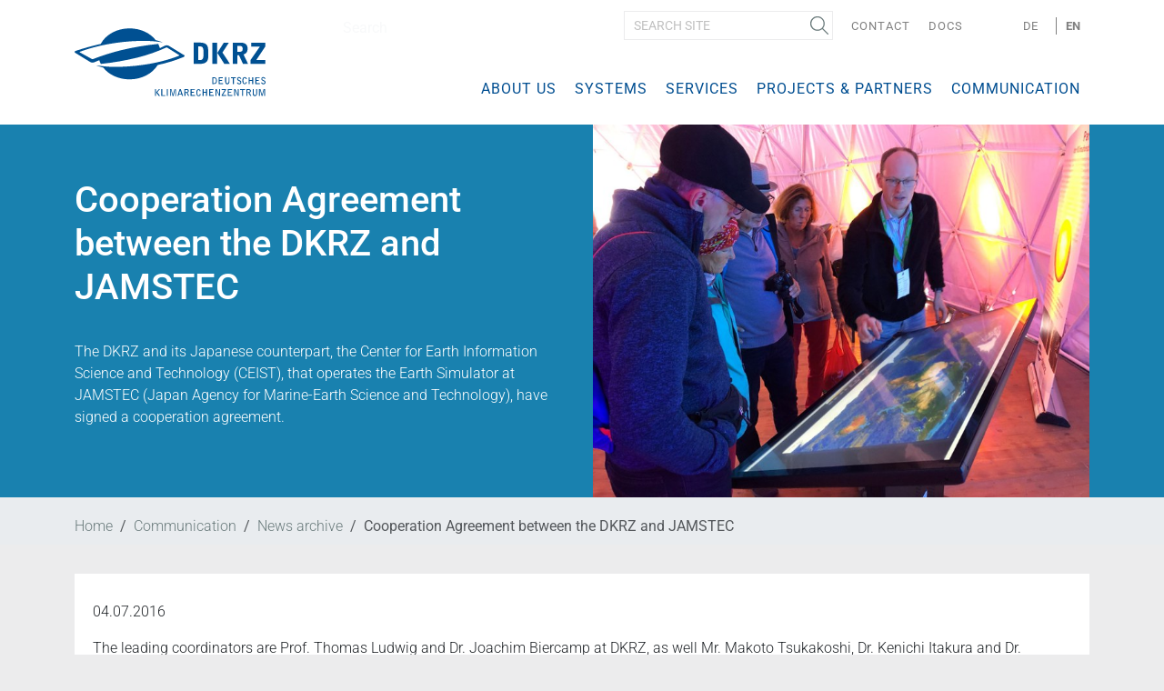

--- FILE ---
content_type: text/html;charset=utf-8
request_url: https://www.dkrz.de/en/communication/news-archive/cooperation-agreement-between-the-dkrz-and-jamstec?set_language=en
body_size: 40906
content:
<!DOCTYPE html>
<html lang="en" xml:lang="en" xmlns="http://www.w3.org/1999/xhtml">
<head><meta content="text/html; charset=utf-8" http-equiv="Content-Type"/>
<meta charset="utf-8"/>
<meta content="width=device-width, initial-scale=1.0" name="viewport"/>
<title>Cooperation Agreement between the DKRZ and JAMSTEC — English</title>
<link href="/++theme++dkrztheme/++plone++dkrz.policy/favicon.ico" rel="shortcut icon" type="image/x-icon"/>
<link href="/++theme++dkrztheme/++plone++dkrz.policy/apple-icon-57x57.png" rel="apple-touch-icon" sizes="57x57"/>
<link href="/++theme++dkrztheme/++plone++dkrz.policy/apple-icon-60x60.png" rel="apple-touch-icon" sizes="60x60"/>
<link href="/++theme++dkrztheme/++plone++dkrz.policy/apple-icon-72x72.png" rel="apple-touch-icon" sizes="72x72"/>
<link href="/++theme++dkrztheme/++plone++dkrz.policy/apple-icon-76x76.png" rel="apple-touch-icon" sizes="76x76"/>
<link href="/++theme++dkrztheme/++plone++dkrz.policy/apple-icon-114x114.png" rel="apple-touch-icon" sizes="114x114"/>
<link href="/++theme++dkrztheme/++plone++dkrz.policy/apple-icon-120x120.png" rel="apple-touch-icon" sizes="120x120"/>
<link href="/++theme++dkrztheme/++plone++dkrz.policy/apple-icon-144x144.png" rel="apple-touch-icon" sizes="144x144"/>
<link href="/++theme++dkrztheme/++plone++dkrz.policy/apple-icon-152x152.png" rel="apple-touch-icon" sizes="152x152"/>
<link href="/++theme++dkrztheme/++plone++dkrz.policy/apple-icon-180x180.png" rel="apple-touch-icon" sizes="180x180"/>
<link href="/++theme++dkrztheme/++plone++dkrz.policy/android-icon-192x192.png" rel="icon" sizes="192x192" type="image/png"/>
<link href="/++theme++dkrztheme/++plone++dkrz.policy/favicon-32x32.png" rel="icon" sizes="32x32" type="image/png"/>
<link href="/++theme++dkrztheme/++plone++dkrz.policy/favicon-96x96.png" rel="icon" sizes="96x96" type="image/png"/>
<link href="/++theme++dkrztheme/++plone++dkrz.policy/favicon-16x16.png" rel="icon" sizes="16x16" type="image/png"/>
<link href="/++theme++dkrztheme/++plone++dkrz.policy/manifest.json" rel="manifest"/>
<meta content="IE=EDGE" http-equiv="X-UA-Compatible"/>
<meta content="++plone++dkrz.policy/browserconfig.xml" name="msapplication-config"/>
<meta content="#ffffff" name="msapplication-TileColor"/>
<meta content="++plone++dkrz.policy/ms-icon-144x144.png" name="msapplication-TileImage"/>
<meta content="#ffffff" name="theme-color"/>
<link href="/++theme++dkrztheme/++plone++dkrz.policy/dkrz.css" rel="stylesheet"/>
<link href="/++theme++dkrztheme/++plone++dkrz.dissemination/publication_item.css" rel="stylesheet"/>
<meta charset="utf-8"/><meta content="summary" name="twitter:card"/><meta content="DKRZ" property="og:site_name"/><meta content="Cooperation Agreement between the DKRZ and JAMSTEC" property="og:title"/><meta content="website" property="og:type"/><meta content="The DKRZ and its Japanese counterpart, the Center for Earth Information Science and Technology (CEIST), that operates the Earth Simulator at JAMSTEC (Japan Agency for Marine-Earth Science and Technology), have signed a cooperation agreement. " property="og:description"/><meta content="https://www.dkrz.de/en/communication/news-archive/cooperation-agreement-between-the-dkrz-and-jamstec" property="og:url"/><meta content="https://www.dkrz.de/@@site-logo/dkrz.svg" property="og:image"/><meta content="image/svg+xml" property="og:image:type"/><meta content="The DKRZ and its Japanese counterpart, the Center for Earth Information Science and Technology (CEIST), that operates the Earth Simulator at JAMSTEC (Japan Agency for Marine-Earth Science and Technology), have signed a cooperation agreement. " name="description"/><meta content="The DKRZ and its Japanese counterpart, the Center for Earth Information Science and Technology (CEIST), that operates the Earth Simulator at JAMSTEC (Japan Agency for Marine-Earth Science and Technology), have signed a cooperation agreement. " name="DC.description"/><meta content="Nutzernachricht" name="keywords"/><meta content="Nutzernachricht" name="DC.subject"/><meta content="2021-04-29T17:41:29+01:00" name="DC.date.created"/><meta content="2019-01-28T11:37:08+01:00" name="DC.date.modified"/><meta content="News Item" name="DC.type"/><meta content="text/plain" name="DC.format"/><meta content="en" name="DC.language"/><meta content="2016/07/04 - " name="DC.date.valid_range"/><meta content="width=device-width, initial-scale=1.0" name="viewport"/><meta content="Plone - https://plone.org/" name="generator"/><link href="https://www.dkrz.de/de/kommunikation/aktuelles/kooperation-zwischen-dkrz-und-jamstec" hreflang="de" rel="alternate"/><link href="https://www.dkrz.de/en/communication/news-archive/cooperation-agreement-between-the-dkrz-and-jamstec" hreflang="en" rel="alternate"/><link href="https://www.dkrz.de/en/communication/news-archive/cooperation-agreement-between-the-dkrz-and-jamstec" rel="canonical"/><link href="https://www.dkrz.de/en/favicon.ico" rel="preload icon" type="image/vnd.microsoft.icon"/><link href="https://www.dkrz.de/en/favicon.ico" rel="mask-icon"/><link href="https://www.dkrz.de/en/@@search" rel="search" title="Search this site"/><link data-bundle="dkrz-bundle" href="https://www.dkrz.de/++webresource++51abe46a-8920-5f37-9fee-37eb705ca954/++plone++dkrz.policy/dkrz.css" media="all" rel="stylesheet" type="text/css"/><link data-bundle="dkrz.theme" href="https://www.dkrz.de/++webresource++ab1b6d7b-2672-542c-b419-b5ed97c0f719/++plone++dkrz.theme/build/dkrztheme/theme.css" media="all" rel="stylesheet" type="text/css"/><link data-bundle="multilingual" href="https://www.dkrz.de/++webresource++f30a16e6-dac4-5f5f-a036-b24364abdfc8/++resource++plone.app.multilingual.stylesheet/multilingual.css" media="all" rel="stylesheet" type="text/css"/><link data-bundle="plone-fullscreen" href="https://www.dkrz.de/++webresource++ac83a459-aa2c-5a45-80a9-9d3e95ae0847/++plone++static/plone-fullscreen/fullscreen.css" media="all" rel="stylesheet" type="text/css"/><script data-bundle="dkrz-bundle" integrity="sha384-OLBgp1GsljhM2TJ+sbHjaiH9txEUvgdDTAzHv2P24donTt6/529l+9Ua0vFImLlb" src="https://www.dkrz.de/++webresource++4b7447a4-0315-5d0f-9ad9-c542a7ae0e9a/++plone++dkrz.policy/dkrz.js"></script><script async="True" data-bundle="plone-fullscreen" integrity="sha384-yAbXscL0aoE/0AkFhaGNz6d74lDy9Cz7PXfkWNqRnFm0/ewX0uoBBoyPBU5qW7Nr" src="https://www.dkrz.de/++webresource++6aa4c841-faf5-51e8-8109-90bd97e7aa07/++plone++static/plone-fullscreen/fullscreen.js"></script><script data-bundle="plone" integrity="sha384-uxlsu7FPl31muE8WnJnA9aQmJLIoYszlOs+BBw1T2xVY+imCOmD3EsI6iQtcTgyT" src="https://www.dkrz.de/++webresource++fb6bacd1-6e74-5dbd-9a1c-cd24242efc19/++plone++static/bundle-plone/bundle.min.js"></script><script data-bundle="jquery_base64" integrity="sha384-o6fVEaZj7zu2AjH6hBOqlHYHjy38Usa59ar5w6Bli1AUa24V5fWnJ+EIqBnC4spI" src="https://www.dkrz.de/++webresource++59b44c26-91cb-52bd-8b73-9d4b9008d1c6/++plone++geotransform/jquery.base64.min.js"></script><script data-bundle="geotransform" integrity="sha384-Bq8tiwfJm8nOj4JUoct58P6shyIESC8Dmt8o7kJAkYMRJjvQ0raDvJ+CCeLEpbFE" src="https://www.dkrz.de/++webresource++da89f480-ad52-5e64-9f28-9c2cd115aa24/++plone++geotransform/geoMailDecoder.js"></script><script data-bundle="dkrz.theme" integrity="sha384-JjOfMT+lAF9tgSBQycBfyicqUWmC8FosqcQiH04kZSBmSAg7LXT4U5cI+fStIUHy" src="https://www.dkrz.de/++webresource++a34385b8-0b3c-5275-96f8-1cb1e2c2ac52/++plone++dkrz.theme/build/dkrztheme/dkrz.theme-remote.min.js"></script></head>
<body class="col-content frontend icons-on pat-markspeciallinks portaltype-news-item section-communication site-en subsection-news-archive subsection-news-archive-cooperation-agreement-between-the-dkrz-and-jamstec template-newsitem_view thumbs-on userrole-anonymous viewpermission-view" data-base-url="https://www.dkrz.de/en/communication/news-archive/cooperation-agreement-between-the-dkrz-and-jamstec" data-i18ncatalogurl="https://www.dkrz.de/plonejsi18n" data-pat-markspeciallinks='{"external_links_open_new_window": true, "mark_special_links": false}' data-pat-pickadate='{"date": {"selectYears": 200}, "time": {"interval": 5 } }' data-pat-plone-modal='{"actionOptions": {"displayInModal": false}}' data-portal-url="https://www.dkrz.de" data-view-url="https://www.dkrz.de/en/communication/news-archive/cooperation-agreement-between-the-dkrz-and-jamstec" dir="ltr" id="visual-portal-wrapper"><div class="outer-wrapper">
<div id="mainnavigation-wrapper">
<nav class="navbar navbar-expand-lg pat-navigationmarker" id="portal-globalnav-wrapper">
<div class="container pm-fix">
<div class="navbar-header">
<a href="https://www.dkrz.de/en" id="portal-logo" title="English">
<img alt="DKRZ" src="https://www.dkrz.de/@@site-logo/dkrz.svg" title="DKRZ"/></a>
<button aria-controls="search" aria-expanded="false" aria-label="Toggle search" class="search-toggler d-bock d-lg-none" data-bs-target="#search" data-bs-toggle="collapse" type="button">
<span class="navbar-toggler-icon"></span>
</button>
<button aria-controls="navbarNav" aria-expanded="false" aria-label="Toggle navigation" class="navbar-toggler" data-bs-target="#navbarNav" data-bs-toggle="collapse" type="button">
<span class="navbar-toggler-icon"></span>
</button>
</div>
<div class="collapse" id="search">
<div class="search-wrapper mobile-search">
<div class="d-flex flex-column position-relative" id="portal-searchbox">
<form action="https://www.dkrz.de/en/@@search" class="d-flex pat-livesearch show_images" data-pat-livesearch="ajaxUrl:https://www.dkrz.de/en/@@ajax-search" id="searchGadget_form" role="search">
<label class="hiddenStructure" for="searchGadget">Search Site</label>
<input class="searchField form-control me-2" id="searchGadget" name="SearchableText" placeholder="Search Site" size="18" title="Search Site" type="text"/>
<button class="searchButton btn btn-outline-light" type="submit">Search</button>
<div class="hiddenStructure" id="portal-advanced-search">
<a href="https://www.dkrz.de/en/@@search">Advanced Search…</a>
</div>
</form>
</div>
</div>
</div>
<div class="collapse navbar-collapse" id="navbarNav">
<ul class="navbar-nav navbar-top" id="portal-topnav">
<li class="nav-item desktop-search">
<div class="d-flex flex-column position-relative" id="portal-searchbox">
<form action="https://www.dkrz.de/en/@@search" class="d-flex pat-livesearch show_images" data-pat-livesearch="ajaxUrl:https://www.dkrz.de/en/@@ajax-search" id="searchGadget_form" role="search">
<label class="hiddenStructure" for="searchGadget">Search Site</label>
<input class="searchField form-control me-2" id="searchGadget" name="SearchableText" placeholder="Search Site" size="18" title="Search Site" type="text"/>
<button class="searchButton btn btn-outline-light" type="submit">Search</button>
<div class="hiddenStructure" id="portal-advanced-search">
<a href="https://www.dkrz.de/en/@@search">Advanced Search…</a>
</div>
</form>
</div>
</li>
<li class="nav-item" id="siteaction-contact">
<a class="nav-link" href="https://www.dkrz.de/@@multilingual-universal-link/65b93a4f23704b44a9a7454a6790114b/en" title="Contact">Contact</a>
</li>
<li class="nav-item" id="siteaction-userportal">
<a class="nav-link" href="https://docs.dkrz.de" title="Docs">Docs</a>
</li>
<li class="nav-item" id="logIn"></li>
<li class="language-wrapper">
<span>Sprache:</span>
<ul id="portal-languageselector">
<li class="language-de">
<a href="https://www.dkrz.de/@@multilingual-selector/6da6ab4f68674253b4da5946e6e3fa90/de?set_language=de" title="Deutsch">
          
          De</a>
</li>
<li class="currentLanguage language-en">
<a href="https://www.dkrz.de/@@multilingual-selector/6da6ab4f68674253b4da5946e6e3fa90/en?set_language=en" title="English">
          
          En</a>
</li>
</ul>
</li>
</ul>
<ul class="navbar-nav pat-navigationmarker" id="portal-globalnav">
<li class="about-en has_subtree nav-item"><a aria-haspopup="true" class="state-published nav-link" href="https://www.dkrz.de/en/about-en">About us</a><input class="opener" id="navitem-about-en" type="checkbox"/><label aria-label="About us" for="navitem-about-en" role="button"></label><ul class="has_subtree dropdown"><li class="aufgaben has_subtree nav-item"><a aria-haspopup="true" class="state-published nav-link" href="https://www.dkrz.de/en/about-en/aufgaben">Background</a><input class="opener" id="navitem-78a0d44e3b41421d8d6e719c3af415b4" type="checkbox"/><label aria-label="Background" for="navitem-78a0d44e3b41421d8d6e719c3af415b4" role="button"></label><ul class="has_subtree dropdown"><li class="dkrz-geschichte nav-item"><a class="state-published nav-link" href="https://www.dkrz.de/en/about-en/aufgaben/dkrz-geschichte">History of DKRZ</a></li><li class="dkrz-and-climate-research nav-item"><a class="state-published nav-link" href="https://www.dkrz.de/en/about-en/aufgaben/dkrz-and-climate-research">DKRZ and Climate Research</a></li><li class="hpc nav-item"><a class="state-published nav-link" href="https://www.dkrz.de/en/about-en/aufgaben/hpc">Climate Sciences and Supercomputers</a></li></ul></li><li class="organization has_subtree nav-item"><a aria-haspopup="true" class="state-published nav-link" href="https://www.dkrz.de/en/about-en/organization">Organization</a><input class="opener" id="navitem-fa245b669e9541a4b9505c63ceb4a45c" type="checkbox"/><label aria-label="Organization" for="navitem-fa245b669e9541a4b9505c63ceb4a45c" role="button"></label><ul class="has_subtree dropdown"><li class="gesellschafter nav-item"><a class="state-published nav-link" href="https://www.dkrz.de/en/about-en/organization/gesellschafter">Shareholders</a></li><li class="nutzervertretung nav-item"><a class="state-published nav-link" href="https://www.dkrz.de/en/about-en/organization/nutzervertretung">DKRZ User Group Committee</a></li><li class="wla nav-item"><a class="state-published nav-link" href="https://www.dkrz.de/en/about-en/organization/wla">Scientific Steering Committee</a></li></ul></li><li class="staff has_subtree nav-item"><a aria-haspopup="true" class="state-published nav-link" href="https://www.dkrz.de/en/about-en/staff">Staff</a><input class="opener" id="navitem-362e7e42c717463398b942253b189a49" type="checkbox"/><label aria-label="Staff" for="navitem-362e7e42c717463398b942253b189a49" role="button"></label><ul class="has_subtree dropdown"><li class="management nav-item"><a class="state-published nav-link" href="https://www.dkrz.de/en/about-en/staff/management">Management</a></li><li class="application nav-item"><a class="state-published nav-link" href="https://www.dkrz.de/en/about-en/staff/application">Application Support</a></li><li class="data-analysis nav-item"><a class="state-published nav-link" href="https://www.dkrz.de/en/about-en/staff/data-analysis">Data Analysis</a></li><li class="data-management nav-item"><a class="state-published nav-link" href="https://www.dkrz.de/en/about-en/staff/data-management">Data Management</a></li><li class="systems nav-item"><a class="state-published nav-link" href="https://www.dkrz.de/en/about-en/staff/systems">Systems</a></li><li class="administration nav-item"><a class="state-published nav-link" href="https://www.dkrz.de/en/about-en/staff/administration">Administration</a></li><li class="group-scientific-computing nav-item"><a class="state-published nav-link" href="https://www.dkrz.de/en/about-en/staff/group-scientific-computing">Research Group Scientific Computing</a></li></ul></li><li class="vacancies nav-item"><a class="state-published nav-link" href="https://www.dkrz.de/en/about-en/vacancies">Vacancies</a></li><li class="opportunities-for-students nav-item"><a class="state-published nav-link" href="https://www.dkrz.de/en/about-en/opportunities-for-students">Opportunities for Students</a></li><li class="contact has_subtree nav-item"><a aria-haspopup="true" class="state-published nav-link" href="https://www.dkrz.de/en/about-en/contact">Contact</a><input class="opener" id="navitem-ac20b99a830c463d98d2041372dd9202" type="checkbox"/><label aria-label="Contact" for="navitem-ac20b99a830c463d98d2041372dd9202" role="button"></label><ul class="has_subtree dropdown"><li class="directions nav-item"><a class="state-published nav-link" href="https://www.dkrz.de/en/about-en/contact/directions">Directions to DKRZ</a></li><li class="impressum nav-item"><a class="state-published nav-link" href="https://www.dkrz.de/en/about-en/contact/impressum">Impressum</a></li><li class="en-datenschutzhinweise nav-item"><a class="state-published nav-link" href="https://www.dkrz.de/en/about-en/contact/en-datenschutzhinweise">Data Protection Information</a></li></ul></li></ul></li><li class="systems has_subtree nav-item"><a aria-haspopup="true" class="state-published nav-link" href="https://www.dkrz.de/en/systems">Systems</a><input class="opener" id="navitem-systems" type="checkbox"/><label aria-label="Systems" for="navitem-systems" role="button"></label><ul class="has_subtree dropdown"><li class="hpc nav-item"><a class="state-published nav-link" href="https://www.dkrz.de/en/systems/hpc">Supercomputer</a></li><li class="datenarchiv nav-item"><a class="state-published nav-link" href="https://www.dkrz.de/en/systems/datenarchiv">Data Archive</a></li><li class="dm-server nav-item"><a class="state-published nav-link" href="https://www.dkrz.de/en/systems/dm-server">Data Management</a></li><li class="netzwerke-1-en nav-item"><a class="state-published nav-link" href="https://www.dkrz.de/en/systems/netzwerke-1-en">Networks</a></li><li class="energy-efficiency nav-item"><a class="state-published nav-link" href="https://www.dkrz.de/en/systems/energy-efficiency">Energy Efficiency</a></li><li class="historie nav-item"><a class="state-published nav-link" href="https://www.dkrz.de/en/systems/historie">History</a></li></ul></li><li class="services has_subtree nav-item"><a aria-haspopup="true" class="state-published nav-link" href="https://www.dkrz.de/en/services">Services</a><input class="opener" id="navitem-services" type="checkbox"/><label aria-label="Services" for="navitem-services" role="button"></label><ul class="has_subtree dropdown"><li class="bereitstellung-von-rechenleistung nav-item"><a class="state-published nav-link" href="https://www.dkrz.de/en/services/bereitstellung-von-rechenleistung">Provision of computing power</a></li><li class="beratung-en nav-item"><a class="state-published nav-link" href="https://www.dkrz.de/en/services/beratung-en">Consultancy</a></li><li class="model-code-optimization nav-item"><a class="state-published nav-link" href="https://www.dkrz.de/en/services/model-code-optimization">Model Code Optimization</a></li><li class="software-development nav-item"><a class="state-published nav-link" href="https://www.dkrz.de/en/services/software-development">Software Development</a></li><li class="long-term-archiving-1 nav-item"><a class="state-published nav-link" href="https://www.dkrz.de/en/services/long-term-archiving-1">Long Term Archiving</a></li><li class="data-distribution nav-item"><a class="state-published nav-link" href="https://www.dkrz.de/en/services/data-distribution">Data Distribution</a></li><li class="en-datenbereitstellung nav-item"><a class="state-published nav-link" href="https://www.dkrz.de/en/services/en-datenbereitstellung">Data Provisioning</a></li><li class="data-publication nav-item"><a class="state-published nav-link" href="https://www.dkrz.de/en/services/data-publication">Data Publication</a></li><li class="vis nav-item"><a class="state-published nav-link" href="https://www.dkrz.de/en/services/vis">Visualization</a></li><li class="ai-machine-learning nav-item"><a class="state-published nav-link" href="https://www.dkrz.de/en/services/ai-machine-learning">AI / Machine Learning</a></li><li class="konsortialrechnungen nav-item"><a class="state-published nav-link" href="https://www.dkrz.de/en/services/konsortialrechnungen">Consortia Simulations</a></li><li class="besuch-en nav-item"><a class="state-published nav-link" href="https://www.dkrz.de/en/services/besuch-en">Guided Tour</a></li></ul></li><li class="projects-and-partners has_subtree nav-item"><a aria-haspopup="true" class="state-published nav-link" href="https://www.dkrz.de/en/projects-and-partners">Projects &amp; Partners</a><input class="opener" id="navitem-projects-and-partners" type="checkbox"/><label aria-label="Projects &amp; Partners" for="navitem-projects-and-partners" role="button"></label><ul class="has_subtree dropdown"><li class="projects-1 has_subtree nav-item"><a aria-haspopup="true" class="state-published nav-link" href="https://www.dkrz.de/en/projects-and-partners/projects-1">DKRZ Projects</a><input class="opener" id="navitem-b58894378af341859976cf01a48e22d0" type="checkbox"/><label aria-label="DKRZ Projects" for="navitem-b58894378af341859976cf01a48e22d0" role="button"></label><ul class="has_subtree dropdown"><li class="completed-projects nav-item"><a class="state-published nav-link" href="https://www.dkrz.de/en/projects-and-partners/projects-1/completed-projects">Completed Projects</a></li></ul></li><li class="projects has_subtree nav-item"><a aria-haspopup="true" class="state-published nav-link" href="https://www.dkrz.de/en/projects-and-partners/projects">User Projects</a><input class="opener" id="navitem-0f831af2e4e7423ab9de1706ec52bf7e" type="checkbox"/><label aria-label="User Projects" for="navitem-0f831af2e4e7423ab9de1706ec52bf7e" role="button"></label><ul class="has_subtree dropdown"><li class="focus nav-item"><a class="state-published nav-link" href="https://www.dkrz.de/en/projects-and-partners/projects/focus">Spotlight</a></li><li class="project-list nav-item"><a class="state-published nav-link" href="https://www.dkrz.de/en/projects-and-partners/projects/project-list">Project list (forwarding)</a></li><li class="results nav-item"><a class="state-published nav-link" href="https://www.dkrz.de/en/projects-and-partners/projects/results">Results</a></li></ul></li><li class="partner nav-item"><a class="state-published nav-link" href="https://www.dkrz.de/en/projects-and-partners/partner">Partners &amp; Network</a></li></ul></li><li class="communication has_subtree nav-item"><a aria-haspopup="true" class="state-published nav-link" href="https://www.dkrz.de/en/communication">Communication</a><input class="opener" id="navitem-communication" type="checkbox"/><label aria-label="Communication" for="navitem-communication" role="button"></label><ul class="has_subtree dropdown"><li class="news-archive has_subtree nav-item"><a aria-haspopup="true" class="state-published nav-link" href="https://www.dkrz.de/en/communication/news-archive">News archive</a><input class="opener" id="navitem-bdf123631f494e0e852b974d5164e209" type="checkbox"/><label aria-label="News archive" for="navitem-bdf123631f494e0e852b974d5164e209" role="button"></label><ul class="has_subtree dropdown"><li class="archive-2024 nav-item"><a class="state-published nav-link" href="https://www.dkrz.de/en/communication/news-archive/archive-2024">Archive 2024</a></li><li class="archive-2023 nav-item"><a class="state-published nav-link" href="https://www.dkrz.de/en/communication/news-archive/archive-2023">Archive 2023</a></li><li class="archive-2022 nav-item"><a class="state-published nav-link" href="https://www.dkrz.de/en/communication/news-archive/archive-2022">Archive 2022</a></li><li class="archive-2021 nav-item"><a class="state-published nav-link" href="https://www.dkrz.de/en/communication/news-archive/archive-2021">Archive 2021</a></li><li class="archive-2020 nav-item"><a class="state-published nav-link" href="https://www.dkrz.de/en/communication/news-archive/archive-2020">Archive 2020</a></li><li class="archive-2019 nav-item"><a class="state-published nav-link" href="https://www.dkrz.de/en/communication/news-archive/archive-2019">Archive 2019</a></li><li class="archive-2018 nav-item"><a class="state-published nav-link" href="https://www.dkrz.de/en/communication/news-archive/archive-2018">Archive 2018</a></li><li class="archive-2017 nav-item"><a class="state-published nav-link" href="https://www.dkrz.de/en/communication/news-archive/archive-2017">Archive 2017</a></li><li class="archive-2016 nav-item"><a class="state-published nav-link" href="https://www.dkrz.de/en/communication/news-archive/archive-2016">Archive 2016</a></li><li class="archive-2015 nav-item"><a class="state-published nav-link" href="https://www.dkrz.de/en/communication/news-archive/archive-2015">Archive 2015</a></li><li class="archive-2014 nav-item"><a class="state-published nav-link" href="https://www.dkrz.de/en/communication/news-archive/archive-2014">Archive 2014</a></li><li class="archive-2013 nav-item"><a class="state-published nav-link" href="https://www.dkrz.de/en/communication/news-archive/archive-2013">Archive 2013</a></li><li class="archive-2012 nav-item"><a class="state-published nav-link" href="https://www.dkrz.de/en/communication/news-archive/archive-2012">Archive 2012</a></li><li class="archive-2011 nav-item"><a class="state-published nav-link" href="https://www.dkrz.de/en/communication/news-archive/archive-2011">Archive 2011</a></li></ul></li><li class="climate-simulations has_subtree nav-item"><a aria-haspopup="true" class="state-published nav-link" href="https://www.dkrz.de/en/communication/climate-simulations">Climate Simulations</a><input class="opener" id="navitem-5a02c1e1feb24035a714e9c75e9dc0cb" type="checkbox"/><label aria-label="Climate Simulations" for="navitem-5a02c1e1feb24035a714e9c75e9dc0cb" role="button"></label><ul class="has_subtree dropdown"><li class="cmip6-en nav-item"><a class="state-published nav-link" href="https://www.dkrz.de/en/communication/climate-simulations/cmip6-en">CMIP6 (IPCC AR6)</a></li><li class="cmip5-ipcc-ar5 nav-item"><a class="state-published nav-link" href="https://www.dkrz.de/en/communication/climate-simulations/cmip5-ipcc-ar5">CMIP5 (IPCC AR5)</a></li><li class="cmip3-ipcc-ar4 nav-item"><a class="state-published nav-link" href="https://www.dkrz.de/en/communication/climate-simulations/cmip3-ipcc-ar4">CMIP3 (IPCC AR4)</a></li></ul></li><li class="galerie has_subtree nav-item"><a aria-haspopup="true" class="state-published nav-link" href="https://www.dkrz.de/en/communication/galerie">Gallery</a><input class="opener" id="navitem-af84fd1c3a5c425b960474fcd0e962bc" type="checkbox"/><label aria-label="Gallery" for="navitem-af84fd1c3a5c425b960474fcd0e962bc" role="button"></label><ul class="has_subtree dropdown"><li class="Vis nav-item"><a class="state-published nav-link" href="https://www.dkrz.de/en/communication/galerie/Vis">Visualizations</a></li><li class="flagship-projects nav-item"><a class="state-published nav-link" href="https://www.dkrz.de/en/communication/galerie/flagship-projects">Flagship projects</a></li><li class="Media-DKRZ nav-item"><a class="state-published nav-link" href="https://www.dkrz.de/en/communication/galerie/Media-DKRZ">DKRZ: Photos and Videos</a></li><li class="sonstiges nav-item"><a class="state-published nav-link" href="https://www.dkrz.de/en/communication/galerie/sonstiges">Miscellaneous</a></li></ul></li><li class="pub has_subtree nav-item"><a aria-haspopup="true" class="state-published nav-link" href="https://www.dkrz.de/en/communication/pub">Publications</a><input class="opener" id="navitem-67cc36a3074e4e80bfb56960973caa70" type="checkbox"/><label aria-label="Publications" for="navitem-67cc36a3074e4e80bfb56960973caa70" role="button"></label><ul class="has_subtree dropdown"><li class="brochure nav-item"><a class="state-published nav-link" href="https://www.dkrz.de/en/communication/pub/brochure">Brochures and leaflets</a></li><li class="festschrift-25-jahre-en nav-item"><a class="state-published nav-link" href="https://www.dkrz.de/en/communication/pub/festschrift-25-jahre-en">Jubilee publication „25 Years of the DKRZ“</a></li><li class="dkrz-jahrbuch nav-item"><a class="state-published nav-link" href="https://www.dkrz.de/en/communication/pub/dkrz-jahrbuch">Yearbooks of DKRZ</a></li><li class="mitteilungen nav-item"><a class="state-published nav-link" href="https://www.dkrz.de/en/communication/pub/mitteilungen">Newsletter</a></li><li class="wiss-pub nav-item"><a class="state-published nav-link" href="https://www.dkrz.de/en/communication/pub/wiss-pub">Scientific Publications</a></li><li class="posters nav-item"><a class="state-published nav-link" href="https://www.dkrz.de/en/communication/pub/posters">Posters</a></li><li class="vortraege nav-item"><a class="state-published nav-link" href="https://www.dkrz.de/en/communication/pub/vortraege">Talks</a></li><li class="dm-stories nav-item"><a class="state-published nav-link" href="https://www.dkrz.de/en/communication/pub/dm-stories">DM Stories</a></li><li class="infoblaetter nav-item"><a class="state-published nav-link" href="https://www.dkrz.de/en/communication/pub/infoblaetter">Handouts</a></li><li class="terraflops nav-item"><a class="state-published nav-link" href="https://www.dkrz.de/en/communication/pub/terraflops">TerraFlops (2002-2008)</a></li><li class="reports-1991-2008 nav-item"><a class="state-published nav-link" href="https://www.dkrz.de/en/communication/pub/reports-1991-2008">Reports 1991 - 2008</a></li></ul></li><li class="en-pressespiegel has_subtree nav-item"><a aria-haspopup="true" class="state-published nav-link" href="https://www.dkrz.de/en/communication/en-pressespiegel">Press Review (German)</a><input class="opener" id="navitem-a3b57d3b47fd402c92bde6b6b3116f38" type="checkbox"/><label aria-label="Press Review (German)" for="navitem-a3b57d3b47fd402c92bde6b6b3116f38" role="button"></label><ul class="has_subtree dropdown"><li class="2024 nav-item"><a class="state-published nav-link" href="https://www.dkrz.de/en/communication/en-pressespiegel/2024">2024</a></li><li class="2023 nav-item"><a class="state-published nav-link" href="https://www.dkrz.de/en/communication/en-pressespiegel/2023">2023</a></li><li class="2022 nav-item"><a class="state-published nav-link" href="https://www.dkrz.de/en/communication/en-pressespiegel/2022">2022</a></li><li class="en-2021 nav-item"><a class="state-published nav-link" href="https://www.dkrz.de/en/communication/en-pressespiegel/en-2021">2021</a></li><li class="2020 nav-item"><a class="state-published nav-link" href="https://www.dkrz.de/en/communication/en-pressespiegel/2020">2020</a></li><li class="2019 nav-item"><a class="state-published nav-link" href="https://www.dkrz.de/en/communication/en-pressespiegel/2019">2019</a></li><li class="en-2018 nav-item"><a class="state-published nav-link" href="https://www.dkrz.de/en/communication/en-pressespiegel/en-2018">2018</a></li><li class="2017 nav-item"><a class="state-published nav-link" href="https://www.dkrz.de/en/communication/en-pressespiegel/2017">2017</a></li><li class="2016 nav-item"><a class="state-published nav-link" href="https://www.dkrz.de/en/communication/en-pressespiegel/2016">2016</a></li><li class="2014 nav-item"><a class="state-published nav-link" href="https://www.dkrz.de/en/communication/en-pressespiegel/2014">2014</a></li><li class="2013 nav-item"><a class="state-published nav-link" href="https://www.dkrz.de/en/communication/en-pressespiegel/2013">2013</a></li><li class="2012 nav-item"><a class="state-published nav-link" href="https://www.dkrz.de/en/communication/en-pressespiegel/2012">2012</a></li><li class="2011 nav-item"><a class="state-published nav-link" href="https://www.dkrz.de/en/communication/en-pressespiegel/2011">2011</a></li><li class="2010 nav-item"><a class="state-published nav-link" href="https://www.dkrz.de/en/communication/en-pressespiegel/2010">2010</a></li><li class="2009 nav-item"><a class="state-published nav-link" href="https://www.dkrz.de/en/communication/en-pressespiegel/2009">2009</a></li><li class="en-2015 nav-item"><a class="state-published nav-link" href="https://www.dkrz.de/en/communication/en-pressespiegel/en-2015">2015 and Inauguration 2015</a></li><li class="en-einweihung-10.-dezember-2009 nav-item"><a class="state-published nav-link" href="https://www.dkrz.de/en/communication/en-pressespiegel/en-einweihung-10.-dezember-2009">Inauguration 2009</a></li></ul></li><li class="pressemitteilungen has_subtree nav-item"><a aria-haspopup="true" class="state-published nav-link" href="https://www.dkrz.de/en/communication/pressemitteilungen">Press Releases</a><input class="opener" id="navitem-ce7e4130b32a4f8e89612e5274a25fdb" type="checkbox"/><label aria-label="Press Releases" for="navitem-ce7e4130b32a4f8e89612e5274a25fdb" role="button"></label><ul class="has_subtree dropdown"><li class="official-signing-a-new-supercomputer-for-climate-research nav-item"><a class="state-published nav-link" href="https://www.dkrz.de/en/communication/pressemitteilungen/official-signing-a-new-supercomputer-for-climate-research">Official signing - A new Supercomputer for Climate Research</a></li><li class="new-high-performance-supercomputer-starts-its-operation-at-dkrz nav-item"><a class="state-published nav-link" href="https://www.dkrz.de/en/communication/pressemitteilungen/new-high-performance-supercomputer-starts-its-operation-at-dkrz">New High Performance Supercomputer starts its operation at DKRZ</a></li><li class="pr-ipo_esmo_dkrz nav-item"><a class="state-published nav-link" href="https://www.dkrz.de/en/communication/pressemitteilungen/pr-ipo_esmo_dkrz">New Project Office of the World Climate Research Program at DKRZ</a></li><li class="milestone-in-climate-and-weather-research-weather-and-climate-model-icon-published-under-open-source-license nav-item"><a class="state-published nav-link" href="https://www.dkrz.de/en/communication/pressemitteilungen/milestone-in-climate-and-weather-research-weather-and-climate-model-icon-published-under-open-source-license">Milestone in Climate and Weather Research: Weather and Climate Model ICON published under Open Source License</a></li></ul></li><li class="for-schools has_subtree nav-item"><a aria-haspopup="true" class="state-published nav-link" href="https://www.dkrz.de/en/communication/for-schools">For schools</a><input class="opener" id="navitem-b0a415590a0f44b78ce0644231d85bdb" type="checkbox"/><label aria-label="For schools" for="navitem-b0a415590a0f44b78ce0644231d85bdb" role="button"></label><ul class="has_subtree dropdown"><li class="a-simple-climate-model nav-item"><a class="state-published nav-link" href="https://www.dkrz.de/en/communication/for-schools/a-simple-climate-model">A simple climate model</a></li></ul></li></ul></li>
</ul>
</div>
</div>
</nav>
</div>
<div id="above-content-wrapper">
<div id="viewlet-above-content"><header class="header" id="header">
<div class="container">
<div class="row">
<div class="col-12 col-md-6">
<div class="header-content">
<div class="banner-text">
<h1>Cooperation Agreement between the DKRZ and JAMSTEC</h1>
<p>The DKRZ and its Japanese counterpart, the Center for Earth Information Science and Technology (CEIST), that operates the Earth Simulator at JAMSTEC (Japan Agency for Marine-Earth Science and Technology), have signed a cooperation agreement. </p>
</div>
</div>
</div>
<div class="col-12 col-md-6 pm-fix">
<div class="header-image">
<img alt="Cooperation Agreement between the DKRZ and JAMSTEC" class="w-100" src="https://www.dkrz.de/en/communication/@@images/image/large"/>
</div>
</div>
</div>
</div>
</header>
<nav aria-label="breadcrumb" id="portal-breadcrumbs">
<div class="container">
<ol class="breadcrumb">
<li class="breadcrumb-item"><a href="https://www.dkrz.de/en">Home</a></li>
<li class="breadcrumb-item"><a href="https://www.dkrz.de/en/communication">Communication</a></li>
<li class="breadcrumb-item"><a href="https://www.dkrz.de/en/communication/news-archive">News archive</a></li>
<li aria-current="page" class="breadcrumb-item active">Cooperation Agreement between the DKRZ and JAMSTEC</li>
</ol>
</div>
</nav>
</div>
</div>
<div class="container">
<div class="row">
<aside class="col-12" id="global_statusmessage">
<div>
</div>
</aside>
</div>
<main class="row" id="main-container">
<section id="portal-column-content">
<article id="content">
<header>
<div id="viewlet-above-content-title"><span id="social-tags-body" itemscope="" itemtype="http://schema.org/WebPage" style="display: none">
<span itemprop="name">Cooperation Agreement between the DKRZ and JAMSTEC</span>
<span itemprop="description">The DKRZ and its Japanese counterpart, the Center for Earth Information Science and Technology (CEIST), that operates the Earth Simulator at JAMSTEC (Japan Agency for Marine-Earth Science and Technology), have signed a cooperation agreement. </span>
<span itemprop="url">https://www.dkrz.de/en/communication/news-archive/cooperation-agreement-between-the-dkrz-and-jamstec</span>
<span itemprop="image">https://www.dkrz.de/@@site-logo/dkrz.svg</span>
</span>
</div>
<div id="viewlet-below-content-title">
</div>
<div id="viewlet-below-content-description"></div>
</header>
<div id="viewlet-above-content-body"></div>
<div id="content-core">
<div class="dkrz-wrapper module bg-white">
<div class="row">
<div class="col-12">
<div class="dkrz-content">
<p>04.07.2016</p>
<section id="section-text">
<div class="" id="parent-fieldname-text"><p class="">The leading coordinators are Prof. Thomas Ludwig and Dr. Joachim Biercamp at DKRZ, as well Mr. Makoto Tsukakoshi, Dr. Kenichi Itakura and Dr. Hitosho Uehara at CEIST. The collaboration is planned to cover several fields: optimization of coupled climate simulations on modern computer architectures, analysis and benchmarking of new hard- and software systems, cost-benefit analyses for using non-standard hardware such as accelerator cards for climate simulations, energy efficiency of HPC systems, evaluation and optimization of I/O subsystems as well as training of people on best practices and exchange of experience concerning the management and governance of monothematic computing centers. Within the next two years, joint workshops and technical meetings will be held and both partners will exchange computer programs for evaluation, testing and benchmarking purposes. Furthermore, it is intended to jointly create projects for improving the services of the centers as well as to exchange personnel.</p>
<p class="">Further information about JAMSTEC - CEIST: <a class="external-link" href="http://www.jamstec.go.jp/ceist/e/" target="_self" title="">www.jamstec.go.jp/ceist/e/</a></p></div>
</section>
</div>
</div>
</div>
</div>
</div>
<div id="viewlet-below-content-body">
<section id="section-category">
<div class="viewlet keywords-viewlet">
<header class="card-title section-heading d-none">Keywords</header>
<a class="btn btn-sm btn-outline-primary" href="https://www.dkrz.de/en/@@search?Subject%3Alist=Nutzernachricht" rel="nofollow">
<span>Nutzernachricht</span>
</a>
</div>
</section>
</div>
<footer>
</footer>
</article>
</section>
</main><!--/row-->
</div><!--/container-->
</div><!--/outer-wrapper --><footer class="footer" id="portal-footer-wrapper">
<div class="container">
<div class="row">
<div class="col-12">
<a href="#topper" id="topper"></a>
</div>
</div>
</div>
<div class="footer-wrapper curved">
<div class="container" id="portal-footer">
<div class="footer-content">
<div class="row">
<div class="col-12">
<h2>Sitemap</h2>
</div>
</div>
<div class="row">
<div class="col-12 footer-links">
<ul>
<li><a href="https://www.dkrz.de/en/about-en">About us</a></li>
<li><a href="https://www.dkrz.de/en/systems">Systems</a></li>
<li><a href="https://www.dkrz.de/en/about-en/vacancies">Vacancies</a><a href="https://www.dkrz.de/en/communication"></a></li>
<li><a href="https://www.dkrz.de/en/about-en/contact">Contact</a></li>
<li><a href="https://www.dkrz.de/en/services">Services</a></li>
<li><a href="https://www.dkrz.de/en/communication">Communication</a><a href="https://de.linkedin.com/company/deutsches-klimarechenzentrum"></a></li>
<li><a href="https://www.dkrz.de/en/about-en/contact/impressum">Legal notice</a></li>
<li><a href="https://www.dkrz.de/en/projects-and-partners">Projects &amp; Partners</a><a href="https://www.dkrz.de/en/about-en/contact/en-datenschutzhinweise/en-datenschutzhinweise"></a></li>
<li><a href="https://de.linkedin.com/company/deutsches-klimarechenzentrum">DKRZ@Linkedin</a><a href="https://www.youtube.com/c/DeutschesKlimarechenzentrum/videos"></a></li>
<li><a href="https://www.dkrz.de/en/about-en/contact/en-datenschutzhinweise/en-datenschutzhinweise">Privacy Policy</a></li>
<li>
</li><li><a href="https://www.youtube.com/c/DeutschesKlimarechenzentrum/videos">DKRZ@YouTube</a></li>
</ul>
</div>
</div>
<div class="row">
<div class="col-12">
<div class="dkrz-copyright">
                © Deutsches Klimarechenzentrum GmbH
              </div>
</div>
</div>
</div>
</div>
</div>
</footer><div id="plone-analytics"><script>
  var _paq = window._paq = window._paq || [];
  /* tracker methods like "setCustomDimension" should be called before "trackPageView" */
  _paq.push(['trackPageView']);
  _paq.push(['enableLinkTracking']);
  (function() {
    var u="https://matomo.dkrz.de/";
    _paq.push(['setTrackerUrl', u+'matomo.php']);
    _paq.push(['setSiteId', '8']);
    var d=document, g=d.createElement('script'), s=d.getElementsByTagName('script')[0];
    g.type='text/javascript'; g.async=true; g.src=u+'matomo.js'; s.parentNode.insertBefore(g,s);
  })();
</script></div></body>
</html>

--- FILE ---
content_type: text/css; charset=utf-8
request_url: https://www.dkrz.de/++theme++dkrztheme/++plone++dkrz.policy/dkrz.css
body_size: 1001
content:
iframe {
	max-width: 100%;
}
blockquote.textbox-right {
	margin: 1rem;
	background-color: #e8f3fb;
	padding: 10pt;
	width: 45%;
	float: right;
    font-weight: 300;
    text-align: justify;
    @media (max-width: 768px) {
    width: 100%;
    margin-left: 0;
    margin-right: 0;
  }
}

blockquote.textbox-left {
	margin: 1rem;
	background-color: #e8f3fb;
	padding: 10pt;
	width: 45%;
	float: left;
    font-weight: 300;
    text-align: justify;
    @media (max-width: 768px) {
    width: 100%;
    margin-left: 0;
    margin-right: 0;
  }
}


table.invisible {
    visibility: visible;
}

table.invisible td,
table.invisible th {
    padding: 0.5em 1em;
    vertical-align: top;
}

.template-jobadvertisement_view div.banner-text {
	
	display: none;
	
}

.template-jobadvertisement_view #looking_for {
  font-weight: bold;
  text-align: center;
}

.template-jobadvertisement_view div#dkrz_logo {
  text-align: center;
  margin: 1em 0 1.5em;
}

.template-jobadvertisement_view h1#position_title {
  text-align: center;
  margin: 1.25em 0 1.25em;
  font-size: 175%;
}

.template-jobadvertisement_view h2 {
  font-size: 130%;
  margin-bottom: 0.5em;
}

.template-jobadvertisement_view #dkrz_address {
  text-align: center;
  font-weight: bold;
}

.template-jobadvertisement_view #dkrz_submit_by_email {
  text-align: center;
}


--- FILE ---
content_type: text/css; charset=utf-8
request_url: https://www.dkrz.de/++theme++dkrztheme/++plone++dkrz.dissemination/publication_item.css
body_size: 503
content:



.pressreviewitem {
  background: none repeat scroll 0 0 #dfdfdf;
  margin-top: 1em;
  padding: 1em;
}

.pressreviewitem .sourcetitle {
  font-size: 120%;
  font-weight: bold;
}

#content-core .pressreviewitem .pressreviewDescription {
  margin-bottom: 0;
  padding-bottom: 0;
  display: block;
  font-weight: bold;
  line-height: 1.5em;
  color: black;
}

.pressreviewitem .additionalDescription {
  font-size: 90%;
}

.publication .sourceinformation {
  font-style: italic;
}


.publication {
  margin-top: 1em;
}


.publication .authors {
 font-weight: bold;
}

dkrz{
 color: green;
}
th.listing-header-webAddress {
width: 10%
}

th.listing-header-sourcePublishingDate {
width: 13%
}

th.listing-header-Title {
width: 30%
}
th.listing-header-Description {
width: 25%
}
th.listing-header-sourceInformation {
width: 22%
}




--- FILE ---
content_type: text/css; charset=utf-8
request_url: https://www.dkrz.de/++webresource++51abe46a-8920-5f37-9fee-37eb705ca954/++plone++dkrz.policy/dkrz.css
body_size: 999
content:
iframe {
	max-width: 100%;
}
blockquote.textbox-right {
	margin: 1rem;
	background-color: #e8f3fb;
	padding: 10pt;
	width: 45%;
	float: right;
    font-weight: 300;
    text-align: justify;
    @media (max-width: 768px) {
    width: 100%;
    margin-left: 0;
    margin-right: 0;
  }
}

blockquote.textbox-left {
	margin: 1rem;
	background-color: #e8f3fb;
	padding: 10pt;
	width: 45%;
	float: left;
    font-weight: 300;
    text-align: justify;
    @media (max-width: 768px) {
    width: 100%;
    margin-left: 0;
    margin-right: 0;
  }
}


table.invisible {
    visibility: visible;
}

table.invisible td,
table.invisible th {
    padding: 0.5em 1em;
    vertical-align: top;
}

.template-jobadvertisement_view div.banner-text {
	
	display: none;
	
}

.template-jobadvertisement_view #looking_for {
  font-weight: bold;
  text-align: center;
}

.template-jobadvertisement_view div#dkrz_logo {
  text-align: center;
  margin: 1em 0 1.5em;
}

.template-jobadvertisement_view h1#position_title {
  text-align: center;
  margin: 1.25em 0 1.25em;
  font-size: 175%;
}

.template-jobadvertisement_view h2 {
  font-size: 130%;
  margin-bottom: 0.5em;
}

.template-jobadvertisement_view #dkrz_address {
  text-align: center;
  font-weight: bold;
}

.template-jobadvertisement_view #dkrz_submit_by_email {
  text-align: center;
}


--- FILE ---
content_type: text/javascript; charset=utf-8
request_url: https://www.dkrz.de/++webresource++a34385b8-0b3c-5275-96f8-1cb1e2c2ac52/++plone++dkrz.theme/build/dkrztheme/dkrz.theme-remote.min.js
body_size: 6804
content:
/*! dkrz.theme 1.0.0 */
var __patternslib_mf__dkrztheme;(()=>{"use strict";var e,r,t,n,o,a,i,u,f,l,s,d,c,p,h,v,b,m,g,y,w,_={575:(e,r,t)=>{var n={"./main":()=>t.e(413).then((()=>()=>t(413)))},o=(e,r)=>(t.R=r,r=t.o(n,e)?n[e]():Promise.resolve().then((()=>{throw new Error('Module "'+e+'" does not exist in container.')})),t.R=void 0,r),a=(e,r)=>{if(t.S){var n="default",o=t.S[n];if(o&&o!==e)throw new Error("Container initialization failed as it has already been initialized with a different share scope");return t.S[n]=e,t.I(n,r)}};t.d(r,{get:()=>o,init:()=>a})}},k={};function S(e){var r=k[e];if(void 0!==r)return r.exports;var t=k[e]={id:e,exports:{}};return _[e].call(t.exports,t,t.exports,S),t.exports}S.m=_,S.c=k,S.n=e=>{var r=e&&e.__esModule?()=>e.default:()=>e;return S.d(r,{a:r}),r},r=Object.getPrototypeOf?e=>Object.getPrototypeOf(e):e=>e.__proto__,S.t=function(t,n){if(1&n&&(t=this(t)),8&n)return t;if("object"==typeof t&&t){if(4&n&&t.__esModule)return t;if(16&n&&"function"==typeof t.then)return t}var o=Object.create(null);S.r(o);var a={};e=e||[null,r({}),r([]),r(r)];for(var i=2&n&&t;"object"==typeof i&&!~e.indexOf(i);i=r(i))Object.getOwnPropertyNames(i).forEach((e=>a[e]=()=>t[e]));return a.default=()=>t,S.d(o,a),o},S.d=(e,r)=>{for(var t in r)S.o(r,t)&&!S.o(e,t)&&Object.defineProperty(e,t,{enumerable:!0,get:r[t]})},S.f={},S.e=e=>Promise.all(Object.keys(S.f).reduce(((r,t)=>(S.f[t](e,r),r)),[])),S.u=e=>"chunks/"+e+"."+{28:"d08f2d8bb95958782b3b",209:"db36f067f6ab19251bc8",224:"51c2455d449fad218bf2",370:"64a58c335536dc74568c",413:"f907d1f444a81915aebb",692:"070636c1773fe8956326",989:"b738a2f063c5c61393a1"}[e]+".min.js",S.miniCssF=e=>{},S.g=function(){if("object"==typeof globalThis)return globalThis;try{return this||new Function("return this")()}catch(e){if("object"==typeof window)return window}}(),S.o=(e,r)=>Object.prototype.hasOwnProperty.call(e,r),t={},n="dkrz.theme:",S.l=(e,r,o,a)=>{if(t[e])t[e].push(r);else{var i,u;if(void 0!==o)for(var f=document.getElementsByTagName("script"),l=0;l<f.length;l++){var s=f[l];if(s.getAttribute("src")==e||s.getAttribute("data-webpack")==n+o){i=s;break}}i||(u=!0,(i=document.createElement("script")).charset="utf-8",i.timeout=120,S.nc&&i.setAttribute("nonce",S.nc),i.setAttribute("data-webpack",n+o),i.src=e),t[e]=[r];var d=(r,n)=>{i.onerror=i.onload=null,clearTimeout(c);var o=t[e];if(delete t[e],i.parentNode&&i.parentNode.removeChild(i),o&&o.forEach((e=>e(n))),r)return r(n)},c=setTimeout(d.bind(null,void 0,{type:"timeout",target:i}),12e4);i.onerror=d.bind(null,i.onerror),i.onload=d.bind(null,i.onload),u&&document.head.appendChild(i)}},S.r=e=>{"undefined"!=typeof Symbol&&Symbol.toStringTag&&Object.defineProperty(e,Symbol.toStringTag,{value:"Module"}),Object.defineProperty(e,"__esModule",{value:!0})},(()=>{S.S={};var e={},r={};S.I=(t,n)=>{n||(n=[]);var o=r[t];if(o||(o=r[t]={}),!(n.indexOf(o)>=0)){if(n.push(o),e[t])return e[t];S.o(S.S,t)||(S.S[t]={});var a=S.S[t],i="dkrz.theme",u=[];if("default"===t)((e,r,t,n)=>{var o=a[e]=a[e]||{},u=o[r];(!u||!u.loaded&&(!n!=!u.eager?n:i>u.from))&&(o[r]={get:t,from:i,eager:!!n})})("jquery","3.7.1",(()=>S.e(692).then((()=>()=>S(692)))));return u.length?e[t]=Promise.all(u).then((()=>e[t]=1)):e[t]=1}}})(),(()=>{var e;S.g.importScripts&&(e=S.g.location+"");var r=S.g.document;if(!e&&r&&(r.currentScript&&"SCRIPT"===r.currentScript.tagName.toUpperCase()&&(e=r.currentScript.src),!e)){var t=r.getElementsByTagName("script");if(t.length)for(var n=t.length-1;n>-1&&(!e||!/^http(s?):/.test(e));)e=t[n--].src}if(!e)throw new Error("Automatic publicPath is not supported in this browser");e=e.replace(/#.*$/,"").replace(/\?.*$/,"").replace(/\/[^\/]+$/,"/"),S.p=e})(),o=e=>{var r=e=>e.split(".").map((e=>+e==e?+e:e)),t=/^([^-+]+)?(?:-([^+]+))?(?:\+(.+))?$/.exec(e),n=t[1]?r(t[1]):[];return t[2]&&(n.length++,n.push.apply(n,r(t[2]))),t[3]&&(n.push([]),n.push.apply(n,r(t[3]))),n},a=(e,r)=>{e=o(e),r=o(r);for(var t=0;;){if(t>=e.length)return t<r.length&&"u"!=(typeof r[t])[0];var n=e[t],a=(typeof n)[0];if(t>=r.length)return"u"==a;var i=r[t],u=(typeof i)[0];if(a!=u)return"o"==a&&"n"==u||"s"==u||"u"==a;if("o"!=a&&"u"!=a&&n!=i)return n<i;t++}},i=e=>{var r=e[0],t="";if(1===e.length)return"*";if(r+.5){t+=0==r?">=":-1==r?"<":1==r?"^":2==r?"~":r>0?"=":"!=";for(var n=1,o=1;o<e.length;o++)n--,t+="u"==(typeof(u=e[o]))[0]?"-":(n>0?".":"")+(n=2,u);return t}var a=[];for(o=1;o<e.length;o++){var u=e[o];a.push(0===u?"not("+f()+")":1===u?"("+f()+" || "+f()+")":2===u?a.pop()+" "+a.pop():i(u))}return f();function f(){return a.pop().replace(/^\((.+)\)$/,"$1")}},u=(e,r)=>{if(0 in e){r=o(r);var t=e[0],n=t<0;n&&(t=-t-1);for(var a=0,i=1,f=!0;;i++,a++){var l,s,d=i<e.length?(typeof e[i])[0]:"";if(a>=r.length||"o"==(s=(typeof(l=r[a]))[0]))return!f||("u"==d?i>t&&!n:""==d!=n);if("u"==s){if(!f||"u"!=d)return!1}else if(f)if(d==s)if(i<=t){if(l!=e[i])return!1}else{if(n?l>e[i]:l<e[i])return!1;l!=e[i]&&(f=!1)}else if("s"!=d&&"n"!=d){if(n||i<=t)return!1;f=!1,i--}else{if(i<=t||s<d!=n)return!1;f=!1}else"s"!=d&&"n"!=d&&(f=!1,i--)}}var c=[],p=c.pop.bind(c);for(a=1;a<e.length;a++){var h=e[a];c.push(1==h?p()|p():2==h?p()&p():h?u(h,r):!p())}return!!p()},f=(e,r)=>e&&S.o(e,r),l=e=>(e.loaded=1,e.get()),s=e=>Object.keys(e).reduce(((r,t)=>(e[t].eager&&(r[t]=e[t]),r)),{}),d=(e,r,t)=>{var n=t?s(e[r]):e[r];return Object.keys(n).reduce(((e,r)=>!e||!n[e].loaded&&a(e,r)?r:e),0)},c=(e,r,t,n)=>"Unsatisfied version "+t+" from "+(t&&e[r][t].from)+" of shared singleton module "+r+" (required "+i(n)+")",p=e=>{throw new Error(e)},h=e=>{"undefined"!=typeof console&&console.warn&&console.warn(e)},v=(e,r,t)=>t?t():((e,r)=>p("Shared module "+r+" doesn't exist in shared scope "+e))(e,r),b=(e=>function(r,t,n,o,a){var i=S.I(r);return i&&i.then&&!n?i.then(e.bind(e,r,S.S[r],t,!1,o,a)):e(r,S.S[r],t,n,o,a)})(((e,r,t,n,o,a)=>{if(!f(r,t))return v(e,t,a);var i=d(r,t,n);return u(o,i)||h(c(r,t,i,o)),l(r[t][i])})),m={},g={511:()=>b("default","jquery",!1,[1,3,7,1],(()=>S.e(692).then((()=>()=>S(692)))))},y={224:[511]},w={},S.f.consumes=(e,r)=>{S.o(y,e)&&y[e].forEach((e=>{if(S.o(m,e))return r.push(m[e]);if(!w[e]){var t=r=>{m[e]=0,S.m[e]=t=>{delete S.c[e],t.exports=r()}};w[e]=!0;var n=r=>{delete m[e],S.m[e]=t=>{throw delete S.c[e],r}};try{var o=g[e]();o.then?r.push(m[e]=o.then(t).catch(n)):t(o)}catch(e){n(e)}}}))},(()=>{var e={719:0};S.f.j=(r,t)=>{var n=S.o(e,r)?e[r]:void 0;if(0!==n)if(n)t.push(n[2]);else{var o=new Promise(((t,o)=>n=e[r]=[t,o]));t.push(n[2]=o);var a=S.p+S.u(r),i=new Error;S.l(a,(t=>{if(S.o(e,r)&&(0!==(n=e[r])&&(e[r]=void 0),n)){var o=t&&("load"===t.type?"missing":t.type),a=t&&t.target&&t.target.src;i.message="Loading chunk "+r+" failed.\n("+o+": "+a+")",i.name="ChunkLoadError",i.type=o,i.request=a,n[1](i)}}),"chunk-"+r,r)}};var r=(r,t)=>{var n,o,[a,i,u]=t,f=0;if(a.some((r=>0!==e[r]))){for(n in i)S.o(i,n)&&(S.m[n]=i[n]);if(u)u(S)}for(r&&r(t);f<a.length;f++)o=a[f],S.o(e,o)&&e[o]&&e[o][0](),e[o]=0},t=self.webpackChunkdkrz_theme=self.webpackChunkdkrz_theme||[];t.forEach(r.bind(null,0)),t.push=r.bind(null,t.push.bind(t))})(),S.nc=void 0;var j=S(575);__patternslib_mf__dkrztheme=j})();
//# sourceMappingURL=dkrz.theme-remote.min.js.map

--- FILE ---
content_type: image/svg+xml
request_url: https://www.dkrz.de/@@site-logo/dkrz.svg
body_size: 6123
content:
<?xml version="1.0" encoding="utf-8"?>
<!-- Generator: Adobe Illustrator 24.3.0, SVG Export Plug-In . SVG Version: 6.00 Build 0)  -->
<svg version="1.1" id="Ebene_1" xmlns="http://www.w3.org/2000/svg" xmlns:xlink="http://www.w3.org/1999/xlink" x="0px" y="0px"
	 width="210px" height="75px" viewBox="0 0 210 75" style="enable-background:new 0 0 210 75;" xml:space="preserve">
<style type="text/css">
	.st0{fill:#005092;}
</style>
<path class="st0" d="M204.4,66.9h-1.6v7.5h0.9v-6.8c0,0,0-0.1,0.1-0.1c0,0,0,0,0,0c0,0,0.1,0,0.1,0.1l1.8,6.9h0.9l1.8-6.8
	c0,0,0.1-0.1,0.1-0.1c0,0,0.1,0,0.1,0.1v6.8h0.9v-7.5h-1.6l-1.6,5.8c0,0.1-0.1,0.1-0.1,0.1c0,0-0.1,0-0.1-0.1L204.4,66.9z
	 M199.9,60.5V58h2.6v-1h-2.6v-2.2h3.6V54h-4.7v7.5h4.9v-1L199.9,60.5z M197,66.9h-1.1v5c0,0.7,0.1,1.3,0.5,1.9
	c0.4,0.6,1.1,0.9,1.7,0.9c0.7,0.1,1.4-0.2,1.9-0.7c0.5-0.6,0.7-1.3,0.7-2v-5h-0.9v4.7c0,0.5-0.1,0.9-0.2,1.4
	c-0.2,0.4-0.7,0.6-1.1,0.6c-1.2,0-1.4-1-1.4-1.8L197,66.9z M185.6,57.5c0-0.6,0.1-1.2,0.3-1.8c0.2-0.6,0.6-1,1.2-1
	c0.8,0,1.2,0.7,1.3,1.4l1-0.2c-0.1-0.6-0.3-1.1-0.7-1.5c-0.4-0.4-1-0.6-1.6-0.6c-2.2,0-2.6,2.2-2.6,3.9c0,3.6,1.9,3.9,2.5,3.9
	c0.6,0,1.2-0.2,1.7-0.6c0.4-0.5,0.7-1.1,0.7-1.7l-1-0.2c0,0.4-0.1,0.7-0.3,1.1c-0.2,0.3-0.6,0.6-1,0.6
	C185.9,60.8,185.6,59.2,185.6,57.5 M187.4,67h-5.4V68h2.2v6.6h1.1V68h2.2L187.4,67z M179.3,61.1c0.5,0.4,1.1,0.6,1.7,0.6
	c0.6,0,1.2-0.1,1.6-0.5c0.5-0.4,0.8-1,0.7-1.7c0-0.4-0.1-0.7-0.2-1c-0.3-0.4-0.6-0.8-1.1-1l-1.5-0.7c-0.5-0.2-0.8-0.6-0.8-1.1
	c0-0.6,0.6-1,1.2-1c0.9,0,1.2,0.5,1.5,1.2l0.9-0.5c-0.4-1-1.4-1.6-2.4-1.6c-1.1-0.1-2.1,0.8-2.1,1.9c0,0,0,0,0,0.1
	c0,0.4,0.1,0.7,0.2,1.1c0.3,0.4,0.7,0.8,1.2,1l1.3,0.6c0.8,0.4,0.9,0.8,0.9,1.1c0,0.7-0.6,1.2-1.2,1.2c0,0-0.1,0-0.1,0
	c-0.8,0-1.5-0.6-1.7-1.3l-0.9,0.6C178.7,60.4,179,60.8,179.3,61.1 M176.8,67h-1.3v7.5h0.9v-5.1c0,0,0-1.2,0-1.4c0,0,0-0.1,0.1-0.1
	l0,0c0.2,0.5,0.4,1.1,0.6,1.6l2.2,4.9h1.2v-7.5h-0.9v4.4c0,0.3,0,0.6,0,1.1c0,0.1,0,0.6,0,0.7c0,0.1,0,0.1,0,0.2h-0.1
	c0-0.1-0.3-0.7-0.3-0.9c0-0.1-0.3-0.7-0.3-0.7L176.8,67z M173.3,67h-4.8v7.5h4.9v-0.9h-3.8v-2.5h2.6v-0.9h-2.6V68h3.6L173.3,67z
	 M167.7,61.7c0.7,0.1,1.4-0.2,1.9-0.7c0.5-0.6,0.7-1.3,0.7-2v-5.1h-0.9v4.7c0,0.5-0.1,1-0.2,1.4c-0.2,0.4-0.7,0.6-1.1,0.6
	c-1.2,0-1.4-1-1.4-1.8v-5h-1.1v4.9c0,0.7,0.1,1.3,0.5,1.9C166.3,61.3,167,61.7,167.7,61.7 M164.7,68.8l-3,4.9v0.8h5.1v-0.9h-2.4
	h-0.8c-0.1,0-0.3,0-0.4,0c-0.1,0-0.1,0-0.2,0l0,0c0-0.1,0-0.1,0.2-0.5c0.3-0.5,0.6-0.9,1.1-1.7l2.3-3.7V67h-4.8V68h2
	c0.3,0,0.9,0,1.1,0c0.1,0,0.2,0,0.3,0c0,0,0.1,0,0.1,0.1c0,0,0,0.1-0.1,0.1c-0.1,0.1-0.1,0.2-0.2,0.3
	C164.9,68.5,164.8,68.7,164.7,68.8 M159.6,60.6v-2.5h2.6v-1h-2.6V55h3.5v-0.9h-4.7v7.5h4.9v-1L159.6,60.6z M156.3,67h-1.3v7.5h0.9
	v-5.1c0,0,0-1.2,0-1.4c0,0,0-0.1,0.1-0.1s0,0,0,0s0.3,1,0.6,1.6l2.2,4.9h1.3v-7.5H159v4.4c0,0.3,0,0.6,0,1.1c0,0.1,0,0.6,0,0.7
	c0,0.1,0,0.1,0,0.2H159l-0.3-0.9c0,0-0.3-0.7-0.3-0.7L156.3,67z M141.9,67h-1.1v7.5h1.1v-3.5h2.7v3.5h1.1V67h-1.1v3.1h-2.7V67z
	 M133.9,70.9c0,3.6,1.9,3.9,2.5,3.9c0.6,0,1.2-0.2,1.7-0.6c0.4-0.5,0.7-1.1,0.7-1.7l-1.1-0.2c0,0.4-0.1,0.7-0.3,1.1
	c-0.2,0.4-0.6,0.6-1,0.6c-1.2,0-1.5-1.6-1.5-3.2c0-0.6,0.1-1.2,0.3-1.8c0.2-0.6,0.6-1,1.2-1c0.8,0,1.2,0.7,1.2,1.4l1-0.2
	c-0.1-0.6-0.3-1.1-0.7-1.5c-0.4-0.4-1-0.6-1.6-0.6C134.3,67,133.9,69.2,133.9,70.9 M114.9,72.2l1.1-3.8c0,0,0,0,0.1,0c0.1,0,0,0,0,0
	l1.2,3.8H114.9z M115.5,67.1l-2.4,7.5h1.1l0.5-1.6h3l0.5,1.6h1.1l-2.5-7.5H115.5z M106.5,67.1H105v7.5h0.8v-6.8c0-0.1,0-0.1,0.1-0.1
	c0,0,0.1,0,0.1,0.1l1.8,6.9h0.9l1.8-6.8c0,0,0.1-0.1,0.1-0.1c0,0,0.1,0,0.1,0.1c0,0,0,0,0,0v6.8h0.8v-7.5h-1.6l-1.6,5.8
	c0,0.1-0.1,0.1-0.1,0.1c0,0-0.1,0-0.1-0.1L106.5,67.1z M101.5,67.1v7.5h1.1v-7.5H101.5z M96.4,67.1h-1.1v7.5h4.5v-0.9h-3.4
	L96.4,67.1z M92.7,67.1l-3,3.5l2.9,4H94v-0.1l-3-4.1l2.9-3.3v-0.2L92.7,67.1z M89.5,67.1h-1.1v7.5h1.1V67.1z M120,29.4l-16.3-10
	c-1.4-0.7-3.1-0.8-4.5-0.1c0,0-2.3,1.2-5.4,2.6c-0.5-1.6-1.1-3.1-1.8-4.6c-13.8,1.4-27.4,3.7-40.8,6.9c-10.5,2.6-20.9,5.9-31,9.8
	c-0.4,0.1-0.8,0.1-1.2-0.1L5.8,26.6c-0.3-0.2-0.3-0.4,0-0.6c0,0,15.7-6.5,40.2-9.9c11.2-1.6,22.5-2.3,33.7-2.2
	c5.8,0.2,11.6,0.8,17.4,1.7c-2.6-1-5.2-1.8-7.9-2.5C83.2,5.4,72.6,0.2,60.4,0.2C46.2,0.2,34,7.3,28.8,17.3C19.4,19.4,10.2,22,1.1,25
	c-1.3,0.5-1.5,1.4-0.2,2.2l16.3,10c1.4,0.8,3.1,0.9,4.6,0.3c0,0,2.3-1.1,5.4-2.3c0.4,1.4,1,2.8,1.7,4.1c13.8-1.4,27.4-3.8,40.8-7.1
	c10.7-2.7,21.1-6.4,31.1-10.9c0.4-0.1,0.7-0.1,1.1,0.1l13.1,8.2c0.3,0.2,0.3,0.5,0,0.6c0,0-15.7,6.9-40.2,10.2
	c-11.2,1.6-22.5,2.3-33.7,2.2c-5.8-0.3-11.6-0.8-17.4-1.7c2.6,1,5.2,1.8,7.9,2.5c6.1,7.8,16.8,12.9,28.9,12.9
	c13.6,0,25.3-6.5,30.9-15.8c9.8-2.1,19.3-5,28.5-8.8c1.3-0.6,1.4-1.6,0.2-2.4 M123.5,70.2c-0.6,0.1-1.1,0.1-1.7,0.1v-2.4h1.1
	c1.1,0,1.7,0.4,1.7,1.3C124.6,69.7,124.1,70.2,123.5,70.2 M126,74.4l-2-3.5c1-0.2,1.7-1,1.6-2c0-0.8-0.4-2-2.5-2h-2.3v7.5h1.1v-3.3
	h1.2l1.8,3.3L126,74.4z M132.3,66.9h-4.7v7.5h4.9v-0.9h-3.8V71h2.6V70h-2.6v-2.2h3.6L132.3,66.9z M141.8,27.3c0,0.8-0.1,2.1-0.1,2.9
	c0,4.5-2.2,4.9-4.2,4.9h-1.4V20c2.7,0,3.9,0,4.8,1.4C141.7,22.6,141.8,24.5,141.8,27.3 M147,31.2v-4c0-5.3-0.4-6.9-1.4-8.4
	c-1.3-1.9-3.3-3-9-3h-5.7v23.5c3.9,0,7.2,0,7.9-0.1c1.7,0,3.5-0.5,5-1.2C146.3,36.7,147,33.9,147,31.2 M152.8,66.9h-4.7v7.5h4.9
	v-0.9h-3.8V71h2.6v-0.9h-2.6v-2.2h3.6L152.8,66.9z M153.1,54.9c0.7-0.1,1.4,0.1,1.9,0.6c0.4,0.6,0.6,1.4,0.6,2.2
	c0,1.4-0.4,2.8-2.2,2.8h-0.8v-5.6L153.1,54.9z M153.1,53.9h-1.6v7.5h1.6c2,0,2.6-0.9,2.9-1.4c0.4-0.7,0.5-1.4,0.5-2.2
	C156.6,55.4,155.6,54,153.1,53.9 M151.6,39.3h5.2V15.9h-5.2V39.3z M170.9,39.3l-8.3-12.5l7.1-10.9h-5.6l-7.1,11.3l7.7,12.1H170.9z
	 M177.3,54h-5.4v0.9h2.2v6.6h1.1v-6.6h2.2L177.3,54z M184.9,22.6c0,1.3-0.1,2.6-1.8,3.1c-0.7,0.3-1.2,0.3-4.1,0.3v-6.5
	c2.9,0,3.5,0,4.3,0.3C184.3,20.2,184.9,21,184.9,22.6 M190.8,39.3l-5-10.4c3.2-1,4.5-3.2,4.5-6.2c0-6.3-4.8-6.8-8.6-6.8H174v23.4
	h5.1v-9.6h1.7l4.4,9.6H190.8z M192.8,69.1c0,0.6-0.5,1.1-1.1,1.2c-0.6,0.1-1.1,0.1-1.7,0.1v-2.5h1.1
	C192.2,67.8,192.8,68.2,192.8,69.1 M191.3,66.9H189v7.5h1.1v-3.3h1.2l1.8,3.3h1.2l-2-3.5c1-0.2,1.7-1,1.6-2
	C193.9,68.2,193.5,67,191.3,66.9 M195.3,57.1h-2.7v-3.2h-1.1v7.5h1.1V58h2.7v3.5h1.1v-7.5h-1.1V57.1z M193.5,39.3h16.3V35h-10
	l10-14.9v-4.2h-15.5v4.3h9.5L193.5,35V39.3z M209,55.9l0.9-0.5c-0.4-1-1.4-1.6-2.4-1.6c-1.1-0.1-2.1,0.7-2.1,1.8c0,0,0,0.1,0,0.1
	c0,0.4,0.1,0.7,0.2,1.1c0.3,0.4,0.7,0.8,1.2,1l1.3,0.6c0.8,0.4,0.9,0.8,0.9,1.1c0,0.7-0.6,1.2-1.2,1.2c0,0-0.1,0-0.1,0
	c-0.8,0-1.5-0.6-1.7-1.3l-0.9,0.6c0.4,1.1,1.4,1.7,2.6,1.7c0.6,0,1.2-0.1,1.6-0.5c0.5-0.4,0.8-1,0.7-1.7c0-0.4-0.1-0.7-0.3-1
	c-0.3-0.4-0.6-0.8-1.1-1l-1.5-0.7c-0.5-0.2-0.8-0.6-0.8-1.1c0-0.6,0.6-1,1.2-1C208.4,54.8,208.7,55.3,209,55.9"/>
</svg>

--- FILE ---
content_type: image/svg+xml
request_url: https://www.dkrz.de/++webresource++ab1b6d7b-2672-542c-b419-b5ed97c0f719/++plone++dkrz.theme/build/dkrztheme/cf778dd3256e914917d4.svg
body_size: 438
content:
<?xml version="1.0" encoding="utf-8"?>
<!-- Generator: Adobe Illustrator 24.3.0, SVG Export Plug-In . SVG Version: 6.00 Build 0)  -->
<svg version="1.1" id="Layer_1" xmlns="http://www.w3.org/2000/svg" xmlns:xlink="http://www.w3.org/1999/xlink" x="0px" y="0px"
	 width="20px" height="20px" viewBox="0 0 20 20" style="enable-background:new 0 0 20 20;" xml:space="preserve">
<style type="text/css">
	.st0{fill:#6B7B7C;}
</style>
<path class="st0" d="M19.4,20c-0.2,0-0.3-0.1-0.4-0.2L13.1,14c-1.4,1.2-3.2,1.9-5.2,1.9c-4.4,0-8-3.6-8-8s3.6-8,8-8s8,3.6,8,8
	c0,2-0.7,3.8-1.9,5.2l5.8,5.8c0.2,0.2,0.2,0.6,0,0.9C19.7,19.9,19.5,20,19.4,20z M8,1.2c-3.7,0-6.7,3-6.7,6.7s3,6.7,6.7,6.7
	c1.8,0,3.5-0.7,4.7-1.9l0,0l0,0c1.2-1.2,1.9-2.9,1.9-4.7C14.7,4.2,11.7,1.2,8,1.2z"/>
</svg>


--- FILE ---
content_type: text/javascript; charset=utf-8
request_url: https://www.dkrz.de/++webresource++a34385b8-0b3c-5275-96f8-1cb1e2c2ac52/++plone++dkrz.theme/build/dkrztheme/chunks/413.f907d1f444a81915aebb.min.js
body_size: -150
content:
(self.webpackChunkdkrz_theme=self.webpackChunkdkrz_theme||[]).push([[413],{413:(e,h,k)=>{k.e(224).then(k.bind(k,224))}}]);
//# sourceMappingURL=413.f907d1f444a81915aebb.min.js.map

--- FILE ---
content_type: text/javascript; charset=utf-8
request_url: https://www.dkrz.de/++webresource++a34385b8-0b3c-5275-96f8-1cb1e2c2ac52/++plone++dkrz.theme/build/dkrztheme/chunks/224.51c2455d449fad218bf2.min.js
body_size: 197
content:
"use strict";(self.webpackChunkdkrz_theme=self.webpackChunkdkrz_theme||[]).push([[224],{224:(e,t,n)=>{n.r(t);var d=n(511),o=n.n(d);o()("body.template-iterate_diff, body.template-history").length&&n.e(989).then(n.bind(n,989)),o()("body.portaltype-plone-site, body.portaltype-lrf, body.template-folder_contents, body.template-edit").length&&n.e(370).then(n.bind(n,370)),window.jQuery=o(),window.$=o(),n.e(209).then(n.t.bind(n,209,23)),n.e(28).then(n.t.bind(n,28,23))}}]);
//# sourceMappingURL=224.51c2455d449fad218bf2.min.js.map

--- FILE ---
content_type: text/javascript; charset=utf-8
request_url: https://www.dkrz.de/++webresource++a34385b8-0b3c-5275-96f8-1cb1e2c2ac52/++plone++dkrz.theme/build/dkrztheme/chunks/28.d08f2d8bb95958782b3b.min.js
body_size: 1368
content:
(self.webpackChunkdkrz_theme=self.webpackChunkdkrz_theme||[]).push([[28],{28:()=>{const t=function(){const t=$(".scrollmenu__items"),o=$(t.children()[0]).outerWidth(),e=Math.round((t.width()+t.scrollLeft())/o)-1;t.children().each((function(t){t!==e?$(this).css("border-right","1px dotted #5d6e6f"):$(this).css("border-right","none")}))};$((function(){t(),$(".scrollmenu__back").on("click",(function(){const o=$(".scrollmenu__items"),e=o.children().length,n=o.prop("scrollWidth"),l=Math.floor(n/e)+1;o.children().each((function(t){t<o.children().length-1&&$(this).css("border-right","1px dotted #5d6e6f")})),$(o).animate({scrollLeft:`-=${l}px`},500,"linear",(function(){t()}))})),$(".scrollmenu__next").on("click",(function(){const o=$(".scrollmenu__items"),e=o.children().length,n=o.prop("scrollWidth"),l=Math.floor(n/e)+1;o.children().each((function(t){t<o.children().length-1&&$(this).css("border-right","1px dotted #5d6e6f")})),$(o).animate({scrollLeft:`+=${l}px`},500,"linear",(function(){t()}))})),$(".navbar-toggler").on("click",(function(){$("#search").hasClass("show")&&$("#portal-globalnav-wrapper .search-toggler").trigger("click")})),$(".search-toggler").on("click",(function(){$("#navbarNav").hasClass("show")&&$("#portal-globalnav-wrapper .navbar-toggler").trigger("click")}));const o=$(document).width();$("#portal-globalnav").children().each((function(){$(this).position().left+768>o&&$(this).addClass("open-left")})),$("a[rel^='prettyPhoto'], a.lightbox, a.prettyPhoto").prettyPhoto({social_tools:null}),$("a[href='#topper']").on("click",(function(){return $("html, body").animate({scrollTop:0},"fast"),!1}))}))}}]);
//# sourceMappingURL=28.d08f2d8bb95958782b3b.min.js.map